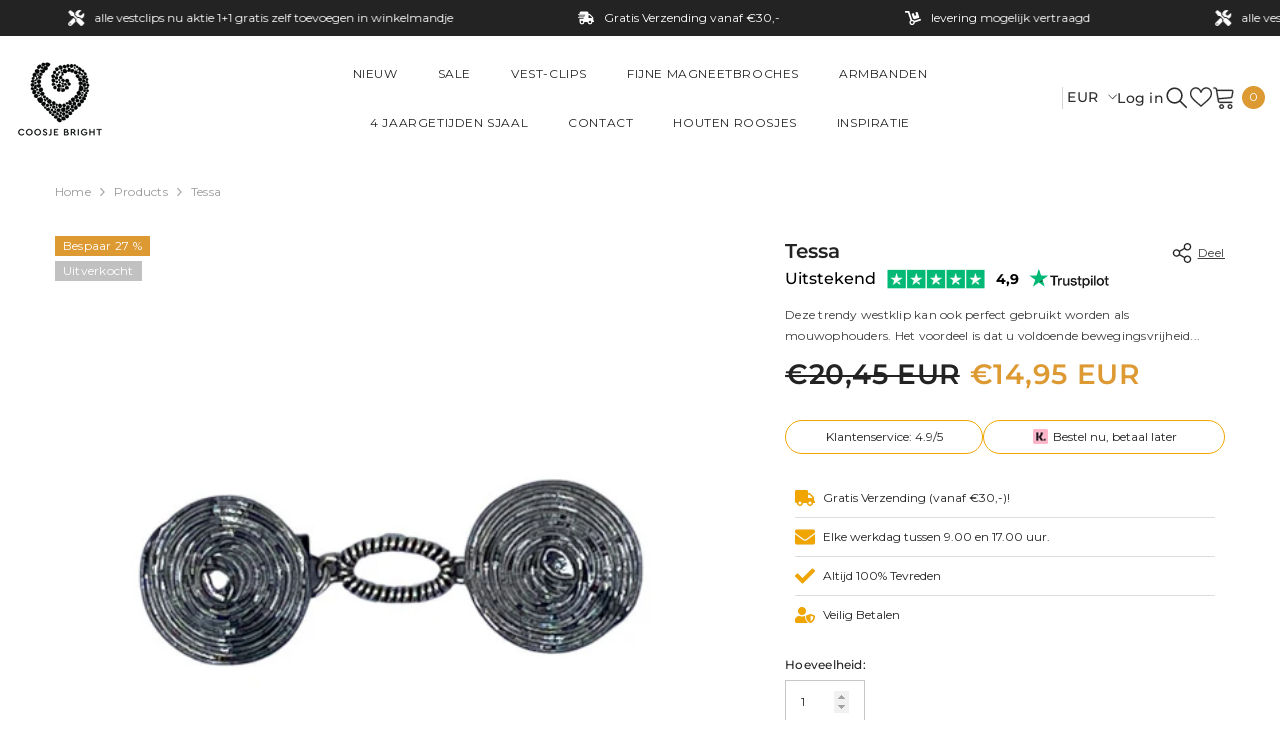

--- FILE ---
content_type: text/css
request_url: https://coosjebright.com/cdn/shop/t/11/assets/custom.css?v=127168153817449715321736497882
body_size: -611
content:
#slideshow-wrapper-template--23274585129296__16321237356a896dad
  .container-full {
  position: relative;
}

#slideshow-wrapper-template--23274585129296__16321237356a896dad
  .container-full::after {
  content: "";
  position: absolute;
  top: 0;
  left: 0;
  width: 100%;
  height: 100%;
  background-color: rgba(0, 0, 0, 0.4);
}
